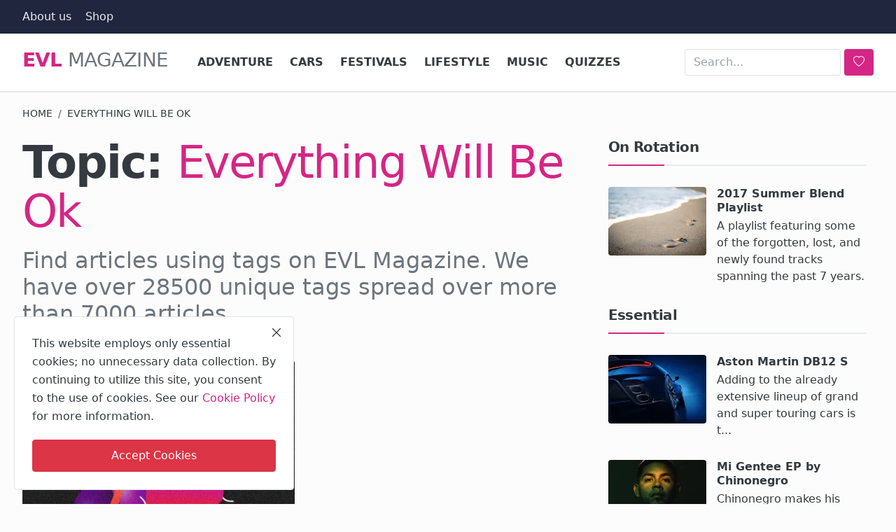

--- FILE ---
content_type: text/html; charset=UTF-8
request_url: https://evl.one/tag/everything-will-be-ok
body_size: 12690
content:
<!DOCTYPE html>
<html lang="en">
<head>
<meta charset="UTF-8">
<meta name="viewport" content="width=device-width, initial-scale=1">
<title>Everything Will Be Ok - EVL Magazine</title>
<meta name="description" content="Topic: Everything Will Be Ok">
<!-- Pre-load Magic -->
<style>
:root{--tc:#D52685;--bc:#161616;--LeS:-0.03em;--br:.25rem;--one:1rem}
body{font-family:system-ui,-apple-system,"Segoe UI",Roboto,"Helvetica Neue","Noto Sans","Liberation Sans",Arial,sans-serif,"Apple Color Emoji","Segoe UI Emoji","Segoe UI Symbol","Noto Color Emoji";background:#FCFCFC;color:#212529;margin:0;overflow-x:hidden}
#header{min-height:72px;background:#fff;border-bottom:1px solid #e8e8e8}
.container{width:100%;padding:0 15px;margin:0 auto}
@media(min-width:1200px){.container,.container-xl{max-width:1240px}.cookies-warning{width:400px;left:20px;bottom:20px;}}
.destriero,.destriero a{font-size:1.75rem;font-weight:400;color:#6c757d;line-height:1.2;letter-spacing:var(--LeS);text-transform:uppercase;text-decoration:none}
.splash{color:var(--tc);font-weight:700}
.header-mobile-container{height:50px;background:var(--bc);display:none;align-items:center;padding:0 10px}
.mobile-logo{font-size:1.5rem;color:#fff}
@media(max-width:991.98px){.nav-main{display:none!important}.header-mobile-container{display:flex!important}#header{min-height:50px;margin:0}}
.row{display:flex;flex-wrap:wrap;margin:0 -15px}
.col-featured-left{flex:0 0 100%;max-width:100%}
@media(min-width:992px){.col-featured-left{flex:0 0 66.66%}}
.festival-container{position:relative;min-height:250px;overflow:hidden}
@keyframes festivalFadeIn {from{opacity:0}to{opacity:1}}
.festival-item{transition:opacity .4s ease}
.festival-visible{display:block;opacity:1;animation:festivalFadeIn .6s ease-in-out}
.festival-hidden{display:none;opacity:0}
</style>
<link rel="preload" href="https://evl.one/assets/themes/bastard/bootstrap/css/bootstrap.min.css" crossorigin="anonymous" referrerpolicy="no-referrer" as="style" onload="this.onload=null;this.rel='stylesheet'" fetchpriority="high">
<link rel="preload" href="https://evl.one/assets/themes/bastard/css/seven-of-nine.css" crossorigin="anonymous" referrerpolicy="no-referrer" as="style" onload="this.onload=null;this.rel='stylesheet'" fetchpriority="high">
<link rel="preload" href="https://evl.one/assets/themes/bastard/bootstrap/icons/bootstrap-icons.min.css" crossorigin="anonymous" referrerpolicy="no-referrer" as="style" onload="this.onload=null;this.rel='stylesheet'" fetchpriority="high">
<link rel="preload" href="https://evl.one/assets/themes/bastard/bootstrap/js/bootstrap.min.js" crossorigin="anonymous" referrerpolicy="no-referrer" as="script">
<link rel="preload" href="https://evl.one/assets/themes/bastard/js/kaizen.min.js" crossorigin="anonymous" referrerpolicy="no-referrer" as="script">
<!-- Pre-load More Magic -->
<!-- Magic CSS -->
<link href="https://evl.one/assets/themes/bastard/bootstrap/css/bootstrap.min.css" crossorigin="anonymous" referrerpolicy="no-referrer" rel="stylesheet">
<link href="https://evl.one/assets/themes/bastard/css/seven-of-nine.css" crossorigin="anonymous" referrerpolicy="no-referrer" rel="stylesheet">
<link href="https://evl.one/assets/themes/bastard/bootstrap/icons/bootstrap-icons.min.css" crossorigin="anonymous" referrerpolicy="no-referrer" rel="stylesheet">
<meta name="X-CSRF-TOKEN" content="92561b6347771ae2512d15fb999cdf0ff75422af07836379c25c45a5308f42d0">
<!-- Social Awkwardnesss  -->
<meta property="og:locale" content="en_US">
<meta property="og:site_name" content="EVL Magazine">
<meta property="og:image" content="https://evl.one/uploads/images/evlear-five.jpg">
<meta property="og:image:alt" content="EVL Magazine. Photo by Mike Noga from Pexels.">
<meta property="og:image:width" content="1500">
<meta property="og:image:height" content="1000">
<meta property="og:image:type" content="image/jpeg">
<meta property="og:type" content="website">
<meta property="og:title" content="Everything Will Be Ok - EVL Magazine">
<meta property="og:description" content="Topic: Everything Will Be Ok">
<meta property="og:url" content="https://evl.one/tag/everything-will-be-ok">
<meta name="twitter:card" content="summary_large_image">
<meta name="twitter:site" content="@evlear">
<meta name="twitter:title" content="Everything Will Be Ok - EVL Magazine">
<meta name="twitter:description" content="Topic: Everything Will Be Ok">
<meta name="twitter:image" content="https://evl.one/uploads/images/evlear-five.jpg">
<meta name="twitter:image:alt" content="EVL Magazine">
<meta name="mobile-web-app-capable" content="yes">
<meta name="apple-mobile-web-app-capable" content="yes">
<meta name="application-name" content="EVL Magazine">
<meta name="apple-mobile-web-app-status-bar-style" content="black">
<meta name="apple-mobile-web-app-title" content="EVL Magazine">
<meta name="msapplication-TileColor" content="#35465C">
<meta name="theme-color" content="#35465C">
<link rel="apple-touch-startup-image" href="https://evl.one/pwa/512x512.png">
<link rel="apple-touch-icon" sizes="180x180" href="https://evl.one/pwa/apple-touch-icon.png">
<link rel="mask-icon" href="https://evl.one/pwa/safari-pinned-tab.svg" color="#35465C">
<link rel="apple-touch-icon" href="https://evl.one/pwa/144x144.png">
<!-- The Really Unimportant Stuff -->
<link rel="shortcut icon" type="image/png" href="https://evl.one/uploads/logo/evl.png">
<link rel="canonical" href="https://evl.one/tag/everything-will-be-ok">
<base href="https://evl.one/">
<link rel="alternate" type="application/rss+xml" title="RSS Latest Articles" href="https://evl.one/rss/latest-posts">
<link rel="alternate" type="application/rss+xml" title="RSS Music" href="https://evl.one/rss/category/music">
<link rel="alternate" type="application/rss+xml" title="RSS Cars" href="https://evl.one/rss/category/cars">
<link rel="alternate" type="application/rss+xml" title="RSS Adventure" href="https://evl.one/rss/category/adventure">
<link rel="alternate" type="application/rss+xml" title="RSS Lifestyle" href="https://evl.one/rss/category/lifestyle">
<link rel="alternate" type="application/rss+xml" title="RSS Festivals" href="https://evl.one/rss/category/festivals">
<link rel="alternate" type="application/rss+xml" title="RSS Quizzes" href="https://evl.one/rss/category/quizzes">
<link rel="sitemap" type="application/xml" title="EVL Magazine Sitemap" href="https://evl.one/sitemap.xml">
<link rel="sitemap" type="application/xml" title="Google News Feed" href="https://evl.one/gnews/feed?limit=100">
<link rel="manifest" href="https://evl.one/manifest.json">
<link rel="me" href="https://facebook.com/evlears">
<link rel="me" href="https://x.com/evlear">
<link rel="me" href="https://mastodon.social/@evlear">
<link rel="me" href="https://bsky.app/profile/evlear.bsky.social">
<link rel="me" href="https://www.pinterest.com/evlear">
<link rel="me" href="https://www.instagram.com/evlear">
<link rel="me" href="https://news.google.com/publications/CAAqBwgKMM-tswsw3MjKAw">
<link rel="me" href="https://vk.com/evlear">
<link rel="me" href="https://youtube.com/@evlear">
<!-- The Body Lotion that we never knew we needed -->

<!-- Some other things we forgot -->
<script>
var VrConfig = {
baseURL: 'https://evl.one',
csrfTokenName: 'csrf_token',
sysLangId: '1',
authCheck: 0,
rtl: false,
textOk: "OK",
textCancel: "Cancel",
textCorrectAnswer: "Correct Answer",
textWrongAnswer: "Wrong Answer"
};
</script>
<!-- 00110110 00110110 00110110 -->
</head>
<body class="bastard">
<div id="nav-top" class="d-flex align-items-center" role="navigation">
<div class="container d-flex justify-content-center justify-content-between">
<div class="d-flex align-items-center">
<ul class="navbar-nav flex-row top-left">
<li class="nav-item"><a href="https://evl.one/about" class="nav-link" title="About us">About us</a></li>
<li class="nav-item"><a href="https://shop.evl.one" class="nav-link" title="Evlear Shop">Shop</a></li>
</ul>
</div>
<div class="d-flex align-items-center">
<ul class="navbar-nav flex-row flex-wrap ms-md-auto align-items-center">
</ul>
</div>
</div>
</div><header id="header" >
<div class="navbar navbar-expand-md nav-main" role="navigation">
<nav class="container-xl">
<h1 class="destriero"><a href="https://evl.one" class="navbar-brand p-0"><span class="splash">Evl</span> Magazine</a></h1>
<div class="collapse navbar-collapse">
<ul class="navbar-nav navbar-left display-flex align-items-center">
<li class="nav-item">
<a href="https://evl.one/adventure" class="nav-link" title="Adventure">Adventure</a>
</li>
<li class="nav-item">
<a href="https://evl.one/cars" class="nav-link" title="Cars">Cars</a>
</li>
<li class="nav-item">
<a href="https://evl.one/festivals" class="nav-link" title="Festivals">Festivals</a>
</li>
<li class="nav-item">
<a href="https://evl.one/lifestyle" class="nav-link" title="Lifestyle">Lifestyle</a>
</li>
<li class="nav-item">
<a href="https://evl.one/music" class="nav-link" title="Music">Music</a>
</li>
<li class="nav-item">
<a href="https://evl.one/quizzes" class="nav-link" title="Quizzes">Quizzes</a>
</li>
</ul>
<hr class="d-md-none text-white-50">
<ul class="navbar-nav navbar-right flex-row flex-wrap align-items-center ms-md-auto">
<li class="nav-item col-lg-auto">
<form class="d-flex align-items-center search-inline" action="https://evl.one/search" method="get" id="search_validate_web" role="search">
<input type="text" name="q" maxlength="300" pattern=".*\S+.*" class="form-control form-input" placeholder="Search..."  required>
<button class="btn btn-custom" aria-label="search">
<i class="bi bi-heart"></i>
</button>
</form>
</li>
</ul>
</div>
</nav>
</div><div class="header-mobile-container">
<div class="fixed-top">
<div class="header-mobile">
<div class="d-flex justify-content-between align-items-center">
<button type="button" class="menu-button mobile-menu-button" aria-label="menu">
<i class="bi bi-fork-knife" style="font-size:1.4rem;color:#FFF"></i>
</button>
<div class="mobile-logo" role="banner">
<a href="https://evl.one" title="EVL Magazine">
<i class="bi bi-explicit" style="font-size:1.6rem;color:#FFF"></i>
</a>
</div>
<div class="mobile-search" role="navigation">
<button type="button" class="menu-button mobile-search-button" aria-label="search">
<i class="bi bi-binoculars-fill" style="font-size:1.45rem;color:#FFF"></i>
</button>
</div>
</div>
<div class="mobile-search-form">
<form action="https://evl.one/search" method="get" id="search_validate" role="search">
<div class="display-flex align-items-center">
<input type="text" name="q" maxlength="300" pattern=".*\S+.*" class="form-control form-input" placeholder="Search..."  required>
<button class="btn btn-custom" aria-label="search">
<i class="bi bi-heart-fill"></i>
</button>
</div>
</form>
</div>
</div>
</div>
</div>

<div id="navMobile" class="nav-mobile" role="navigation">
<div class="nav-mobile-inner">
<div class="row">
<div class="col-12 mb-3">
<ul class="nav navbar-nav">
<li class="nav-item"><a href="https://evl.one/about" class="nav-link" title="About us">About us</a></li>
<li class="nav-item"><a href="https://evl.one/adventure" class="nav-link" title="Adventure">Adventure</a></li>
<li class="nav-item"><a href="https://evl.one/cars" class="nav-link" title="Cars">Cars</a></li>
<li class="nav-item"><a href="https://evl.one/festivals" class="nav-link" title="Festivals">Festivals</a></li>
<li class="nav-item"><a href="https://evl.one/lifestyle" class="nav-link" title="Lifestyle">Lifestyle</a></li>
<li class="nav-item"><a href="https://evl.one/music" class="nav-link" title="Music">Music</a></li>
<li class="nav-item"><a href="https://evl.one/quizzes" class="nav-link" title="Quizzes">Quizzes</a></li>
</ul>
</div>
</div>
</div>
</div>
<div id="overlay_bg" class="overlay-bg"></div></header>
<div class="container-xl" role="main">
<section class="section">
<div class="row">
<nav aria-label="breadcrumb">
<ol class="breadcrumb mb-4">
<li class="breadcrumb-item"><a href="https://evl.one">Home</a></li>
<li class="breadcrumb-item active">Everything Will Be Ok</li>
</ol>
</nav>
<div class="col-sm-12 col-md-12 col-lg-8">
<div class="col-sm-12 col-md-12 col-lg-12 mb-3">
<div class="row">
<div class="post-content">
<h1 class="post-title">Topic:&nbsp;<span class="post-summary bagged">Everything Will Be Ok</span></h1>
<h2 class="post-summary">Find articles using tags on EVL Magazine. We have over 28500 unique tags spread over more than 7000 articles.</h2>
</div>
</div>
</div>
<div class="row">
<div class="col-sm-12 col-md-6">
<div class="post-item post-item-mid">
<a href="https://evl.one/conscious-by-pentland-park" title="Conscious by Pentland Park"><img src="https://evl.one/uploads/images/202305/image_430x256_6471ed05aec25.webp" alt="Conscious by Pentland Park" width="416" height="258" loading="lazy" decoding="async"></a>
<h3 class="title"><a href="https://evl.one/conscious-by-pentland-park">Conscious by Pentland Park</a></h3>
<p class="spm">Pentland Park presents the Conscious EP on the Everything Will Be OK label, with remixes from L...</p>
</div></div>
<div class="col-12 mt-5">
</div>
</div>
</div>
<div class="col-sm-12 col-md-12 col-lg-4">
<div class="col-sidebar" role="complementary">
<div class="sidebar-widget">
<div class="widget-head"><h2 class="title">On Rotation</h2></div>
<div class="row">
<div class="col-12">
<div class="tbl-container pis">
<div class="tbl-cell left">
<a href="https://evl.one/2017-summer-blend" title="2017 Summer Blend Playlist"><img src="https://evl.one/uploads/images/202301/image_140x98_63b96e226b426.webp" width="140" height="98" loading="eager" alt="2017 Summer Blend Playlist" fetchpriority="high" decoding="async"></a>
</div>
<div class="tbl-cell right">
<h3 class="title"><a href="https://evl.one/2017-summer-blend" title="2017 Summer Blend Playlist">2017 Summer Blend Playlist</a></h3>
<p class="spm">A playlist featuring some of the forgotten, lost, and newly found tracks spanning the past 7 years.</p>
</div>
</div>
</div>
</div>
</div>

<div class="sidebar-widget">
<div class="widget-head"><h2 class="title">Essential</h2></div>
<div class="row">
<div class="col-12">
<div class="tbl-container pis">
<div class="tbl-cell left">
<a href="https://evl.one/aston-martin-db12-s"><img src="https://evl.one/uploads/images/202601/image_140x98_695a3fc249206.webp" alt="Aston Martin DB12 S" width="140" height="98" loading="lazy" decoding="async"></a>
</div>
<div class="tbl-cell right">
<h3 class="title"><a href="https://evl.one/aston-martin-db12-s">Aston Martin DB12 S</a></h3>
<p class="spm">Adding to the already extensive lineup of grand and super touring cars is t...</p>
</div>
</div></div>
<div class="col-12">
<div class="tbl-container pis">
<div class="tbl-cell left">
<a href="https://evl.one/mi-gentee-ep-by-chinonegro"><img src="https://evl.one/uploads/images/202601/image_140x98_696129e66f7b7.webp" alt="Mi Gentee EP by Chinonegro" width="140" height="98" loading="lazy" decoding="async"></a>
</div>
<div class="tbl-cell right">
<h3 class="title"><a href="https://evl.one/mi-gentee-ep-by-chinonegro">Mi Gentee EP by Chinonegro</a></h3>
<p class="spm">Chinonegro makes his label debut on BotaniQ with his Mi Gentee EP.</p>
</div>
</div></div>
<div class="col-12">
<div class="tbl-container pis">
<div class="tbl-cell left">
<a href="https://evl.one/we-are-the-dancefloor-remixes-by-brainy-feat-patty-plastique"><img src="https://evl.one/uploads/images/202512/image_140x98_69510a16a1c92.webp" alt="We Are The Dancefloor Remixes by Brainy feat. Patty Plastique" width="140" height="98" loading="lazy" decoding="async"></a>
</div>
<div class="tbl-cell right">
<h3 class="title"><a href="https://evl.one/we-are-the-dancefloor-remixes-by-brainy-feat-patty-plastique">We Are The Dancefloor Remixes by Brainy feat. Patt...</a></h3>
<p class="spm">Nuremberg&#039;s techno institution Die Rakete continues its mission to amplify ...</p>
</div>
</div></div>
<div class="col-12">
<div class="tbl-container pis">
<div class="tbl-cell left">
<a href="https://evl.one/close-call-ep-by-vinicius-honorio"><img src="https://evl.one/uploads/images/202512/image_140x98_69340e63254fa.webp" alt="Close Call EP by Vinicius Honorio" width="140" height="98" loading="lazy" decoding="async"></a>
</div>
<div class="tbl-cell right">
<h3 class="title"><a href="https://evl.one/close-call-ep-by-vinicius-honorio">Close Call EP by Vinicius Honorio</a></h3>
<p class="spm">Vinicius Honorio returns to Lady Tazz&#039;s Mind Medizin label with more broodi...</p>
</div>
</div></div>
<div class="col-12">
<div class="tbl-container pis">
<div class="tbl-cell left">
<a href="https://evl.one/off-world-synthetics-ep-by-mike-shannon"><img src="https://evl.one/uploads/images/202512/image_140x98_6947d3549d169.webp" alt="Off World Synthetics EP by Mike Shannon" width="140" height="98" loading="lazy" decoding="async"></a>
</div>
<div class="tbl-cell right">
<h3 class="title"><a href="https://evl.one/off-world-synthetics-ep-by-mike-shannon">Off World Synthetics EP by Mike Shannon</a></h3>
<p class="spm">Mike Shannon drops the Off World Synthetics EP, where inspiration came from...</p>
</div>
</div></div>
<div class="col-12">
<div class="tbl-container pis">
<div class="tbl-cell left">
<a href="https://evl.one/aether-construct-ep-by-morkhal"><img src="https://evl.one/uploads/images/202512/image_140x98_693d6961b5005.webp" alt="Aether Construct EP by Mörkhal" width="140" height="98" loading="lazy" decoding="async"></a>
</div>
<div class="tbl-cell right">
<h3 class="title"><a href="https://evl.one/aether-construct-ep-by-morkhal">Aether Construct EP by Mörkhal</a></h3>
<p class="spm">UK talent Mörkhal cooks up a cinematic deep techno trip with a new outing o...</p>
</div>
</div></div>
<div class="col-12">
<div class="tbl-container pis">
<div class="tbl-cell left">
<a href="https://evl.one/strong-ones-need-a-moment-by-kyra"><img src="https://evl.one/uploads/images/202511/image_140x98_692c251c64e53.webp" alt="Strong Ones / Need a Moment by Kyra" width="140" height="98" loading="lazy" decoding="async"></a>
</div>
<div class="tbl-cell right">
<h3 class="title"><a href="https://evl.one/strong-ones-need-a-moment-by-kyra">Strong Ones / Need a Moment by Kyra</a></h3>
<p class="spm">British singer-songwriter Kyra returns with two powerful new singles, Stron...</p>
</div>
</div></div>
<div class="col-12">
<div class="tbl-container pis">
<div class="tbl-cell left">
<a href="https://evl.one/the-art-of-escaping-winter"><img src="https://evl.one/uploads/images/202508/image_140x98_6895ec4a505f8.webp" alt="The Art of Escaping Winter" width="140" height="98" loading="lazy" decoding="async"></a>
</div>
<div class="tbl-cell right">
<h3 class="title"><a href="https://evl.one/the-art-of-escaping-winter">The Art of Escaping Winter</a></h3>
<p class="spm">As the days shorten and the world outside takes on a muted, monochrome pale...</p>
</div>
</div></div>
</div>
</div>
<div class="sidebar-widget">
<div class="widget-head"><h2 class="title">Fuel</h2></div>
<div class="row"><div class="pis"><a class="bmc-btn" target="_blank" href="https://buymeacoffee.com/evlear" rel="noopener"> <svg viewBox="0 0 884 1279" fill="none" xmlns="http://www.w3.org/2000/svg"> <path d="M791.109 297.518L790.231 297.002L788.201 296.383C789.018 297.072 790.04 297.472 791.109 297.518Z" fill="#0D0C22"></path> <path d="M803.896 388.891L802.916 389.166L803.896 388.891Z" fill="#0D0C22"></path> <path d="M791.484 297.377C791.359 297.361 791.237 297.332 791.118 297.29C791.111 297.371 791.111 297.453 791.118 297.534C791.252 297.516 791.379 297.462 791.484 297.377Z" fill="#0D0C22"></path> <path d="M791.113 297.529H791.244V297.447L791.113 297.529Z" fill="#0D0C22"></path> <path d="M803.111 388.726L804.591 387.883L805.142 387.573L805.641 387.04C804.702 387.444 803.846 388.016 803.111 388.726Z" fill="#0D0C22"></path> <path d="M793.669 299.515L792.223 298.138L791.243 297.605C791.77 298.535 792.641 299.221 793.669 299.515Z" fill="#0D0C22"></path> <path d="M430.019 1186.18C428.864 1186.68 427.852 1187.46 427.076 1188.45L427.988 1187.87C428.608 1187.3 429.485 1186.63 430.019 1186.18Z" fill="#0D0C22"></path> <path d="M641.187 1144.63C641.187 1143.33 640.551 1143.57 640.705 1148.21C640.705 1147.84 640.86 1147.46 640.929 1147.1C641.015 1146.27 641.084 1145.46 641.187 1144.63Z" fill="#0D0C22"></path> <path d="M619.284 1186.18C618.129 1186.68 617.118 1187.46 616.342 1188.45L617.254 1187.87C617.873 1187.3 618.751 1186.63 619.284 1186.18Z" fill="#0D0C22"></path> <path d="M281.304 1196.06C280.427 1195.3 279.354 1194.8 278.207 1194.61C279.136 1195.06 280.065 1195.51 280.684 1195.85L281.304 1196.06Z" fill="#0D0C22"></path> <path d="M247.841 1164.01C247.704 1162.66 247.288 1161.35 246.619 1160.16C247.093 1161.39 247.489 1162.66 247.806 1163.94L247.841 1164.01Z" fill="#0D0C22"></path> <path class="logo-coffee" d="M472.623 590.836C426.682 610.503 374.546 632.802 306.976 632.802C278.71 632.746 250.58 628.868 223.353 621.274L270.086 1101.08C271.74 1121.13 280.876 1139.83 295.679 1153.46C310.482 1167.09 329.87 1174.65 349.992 1174.65C349.992 1174.65 416.254 1178.09 438.365 1178.09C462.161 1178.09 533.516 1174.65 533.516 1174.65C553.636 1174.65 573.019 1167.08 587.819 1153.45C602.619 1139.82 611.752 1121.13 613.406 1101.08L663.459 570.876C641.091 563.237 618.516 558.161 593.068 558.161C549.054 558.144 513.591 573.303 472.623 590.836Z" fill="#FFDD00"></path> <path d="M78.6885 386.132L79.4799 386.872L79.9962 387.182C79.5987 386.787 79.1603 386.435 78.6885 386.132Z" fill="#0D0C22"></path> <path class="logo-outline" d="M879.567 341.849L872.53 306.352C866.215 274.503 851.882 244.409 819.19 232.898C808.711 229.215 796.821 227.633 788.786 220.01C780.751 212.388 778.376 200.55 776.518 189.572C773.076 169.423 769.842 149.257 766.314 129.143C763.269 111.85 760.86 92.4243 752.928 76.56C742.604 55.2584 721.182 42.8009 699.88 34.559C688.965 30.4844 677.826 27.0375 666.517 24.2352C613.297 10.1947 557.342 5.03277 502.591 2.09047C436.875 -1.53577 370.983 -0.443234 305.422 5.35968C256.625 9.79894 205.229 15.1674 158.858 32.0469C141.91 38.224 124.445 45.6399 111.558 58.7341C95.7448 74.8221 90.5829 99.7026 102.128 119.765C110.336 134.012 124.239 144.078 138.985 150.737C158.192 159.317 178.251 165.846 198.829 170.215C256.126 182.879 315.471 187.851 374.007 189.968C438.887 192.586 503.87 190.464 568.44 183.618C584.408 181.863 600.347 179.758 616.257 177.304C634.995 174.43 647.022 149.928 641.499 132.859C634.891 112.453 617.134 104.538 597.055 107.618C594.095 108.082 591.153 108.512 588.193 108.942L586.06 109.252C579.257 110.113 572.455 110.915 565.653 111.661C551.601 113.175 537.515 114.414 523.394 115.378C491.768 117.58 460.057 118.595 428.363 118.647C397.219 118.647 366.058 117.769 334.983 115.722C320.805 114.793 306.661 113.611 292.552 112.177C286.134 111.506 279.733 110.801 273.333 110.009L267.241 109.235L265.917 109.046L259.602 108.134C246.697 106.189 233.792 103.953 221.025 101.251C219.737 100.965 218.584 100.249 217.758 99.2193C216.932 98.1901 216.482 96.9099 216.482 95.5903C216.482 94.2706 216.932 92.9904 217.758 91.9612C218.584 90.9319 219.737 90.2152 221.025 89.9293H221.266C232.33 87.5721 243.479 85.5589 254.663 83.8038C258.392 83.2188 262.131 82.6453 265.882 82.0832H265.985C272.988 81.6186 280.026 80.3625 286.994 79.5366C347.624 73.2301 408.614 71.0801 469.538 73.1014C499.115 73.9618 528.676 75.6996 558.116 78.6935C564.448 79.3474 570.746 80.0357 577.043 80.8099C579.452 81.1025 581.878 81.4465 584.305 81.7391L589.191 82.4445C603.438 84.5667 617.61 87.1419 631.708 90.1703C652.597 94.7128 679.422 96.1925 688.713 119.077C691.673 126.338 693.015 134.408 694.649 142.03L696.732 151.752C696.786 151.926 696.826 152.105 696.852 152.285C701.773 175.227 706.7 198.169 711.632 221.111C711.994 222.806 712.002 224.557 711.657 226.255C711.312 227.954 710.621 229.562 709.626 230.982C708.632 232.401 707.355 233.6 705.877 234.504C704.398 235.408 702.75 235.997 701.033 236.236H700.895L697.884 236.649L694.908 237.044C685.478 238.272 676.038 239.419 666.586 240.486C647.968 242.608 629.322 244.443 610.648 245.992C573.539 249.077 536.356 251.102 499.098 252.066C480.114 252.57 461.135 252.806 442.162 252.771C366.643 252.712 291.189 248.322 216.173 239.625C208.051 238.662 199.93 237.629 191.808 236.58C198.106 237.389 187.231 235.96 185.029 235.651C179.867 234.928 174.705 234.177 169.543 233.397C152.216 230.798 134.993 227.598 117.7 224.793C96.7944 221.352 76.8005 223.073 57.8906 233.397C42.3685 241.891 29.8055 254.916 21.8776 270.735C13.7217 287.597 11.2956 305.956 7.64786 324.075C4.00009 342.193 -1.67805 361.688 0.472751 380.288C5.10128 420.431 33.165 453.054 73.5313 460.35C111.506 467.232 149.687 472.807 187.971 477.556C338.361 495.975 490.294 498.178 641.155 484.129C653.44 482.982 665.708 481.732 677.959 480.378C681.786 479.958 685.658 480.398 689.292 481.668C692.926 482.938 696.23 485.005 698.962 487.717C701.694 490.429 703.784 493.718 705.08 497.342C706.377 500.967 706.846 504.836 706.453 508.665L702.633 545.797C694.936 620.828 687.239 695.854 679.542 770.874C671.513 849.657 663.431 928.434 655.298 1007.2C653.004 1029.39 650.71 1051.57 648.416 1073.74C646.213 1095.58 645.904 1118.1 641.757 1139.68C635.218 1173.61 612.248 1194.45 578.73 1202.07C548.022 1209.06 516.652 1212.73 485.161 1213.01C450.249 1213.2 415.355 1211.65 380.443 1211.84C343.173 1212.05 297.525 1208.61 268.756 1180.87C243.479 1156.51 239.986 1118.36 236.545 1085.37C231.957 1041.7 227.409 998.039 222.9 954.381L197.607 711.615L181.244 554.538C180.968 551.94 180.693 549.376 180.435 546.76C178.473 528.023 165.207 509.681 144.301 510.627C126.407 511.418 106.069 526.629 108.168 546.76L120.298 663.214L145.385 904.104C152.532 972.528 159.661 1040.96 166.773 1109.41C168.15 1122.52 169.44 1135.67 170.885 1148.78C178.749 1220.43 233.465 1259.04 301.224 1269.91C340.799 1276.28 381.337 1277.59 421.497 1278.24C472.979 1279.07 524.977 1281.05 575.615 1271.72C650.653 1257.95 706.952 1207.85 714.987 1130.13C717.282 1107.69 719.576 1085.25 721.87 1062.8C729.498 988.559 737.115 914.313 744.72 840.061L769.601 597.451L781.009 486.263C781.577 480.749 783.905 475.565 787.649 471.478C791.392 467.391 796.352 464.617 801.794 463.567C823.25 459.386 843.761 452.245 859.023 435.916C883.318 409.918 888.153 376.021 879.567 341.849ZM72.4301 365.835C72.757 365.68 72.1548 368.484 71.8967 369.792C71.8451 367.813 71.9483 366.058 72.4301 365.835ZM74.5121 381.94C74.6842 381.819 75.2003 382.508 75.7337 383.334C74.925 382.576 74.4089 382.009 74.4949 381.94H74.5121ZM76.5597 384.641C77.2996 385.897 77.6953 386.689 76.5597 384.641V384.641ZM80.672 387.979H80.7752C80.7752 388.1 80.9645 388.22 81.0333 388.341C80.9192 388.208 80.7925 388.087 80.6548 387.979H80.672ZM800.796 382.989C793.088 390.319 781.473 393.726 769.996 395.43C641.292 414.529 510.713 424.199 380.597 419.932C287.476 416.749 195.336 406.407 103.144 393.382C94.1102 392.109 84.3197 390.457 78.1082 383.798C66.4078 371.237 72.1548 345.944 75.2003 330.768C77.9878 316.865 83.3218 298.334 99.8572 296.355C125.667 293.327 155.64 304.218 181.175 308.09C211.917 312.781 242.774 316.538 273.745 319.36C405.925 331.405 540.325 329.529 671.92 311.91C695.906 308.686 719.805 304.941 743.619 300.674C764.835 296.871 788.356 289.731 801.175 311.703C809.967 326.673 811.137 346.701 809.778 363.615C809.359 370.984 806.139 377.915 800.779 382.989H800.796Z" fill="#0D0C22"></path> </svg> <span class="bmc-btn-text">Buy us a coffee</span></a></div></div></div>
<div class="sidebar-widget">
<div class="widget-head"><h2 class="title">Connect</h2></div>
<div class="row gx-3 widget-follow">
<div class="col-sm-3 col-md-6 item"><a class="smut" href="https://facebook.com/evlears" target="_blank" title="Evlear on Facebook"><i class="bi bi-facebook"></i><span>Facebook</span></a></div>
<div class="col-sm-3 col-md-6 item"><a class="smut" href="https://x.com/evlear" target="_blank" title="Evlear on Twitter"><i class="bi bi-twitter-x"></i><span>Twitter</span></a></div>
<div class="col-sm-3 col-md-6 item"><a class="smut" href="https://www.instagram.com/evlear" target="_blank" title="Evlear on Instagram"><i class="bi bi-instagram"></i><span>Instagram</span></a></div>
<div class="col-sm-3 col-md-6 item"><a class="smut" href="https://www.pinterest.com/evlear" target="_blank" title="Evlear on Pinterest"><i class="bi bi-pinterest"></i><span>Pinterest</span></a></div>
<div class="col-sm-3 col-md-6 item"><a class="smut" href="https://bsky.app/profile/evlear.bsky.social" target="_blank" title="Evlear on Bluesky"><i class="bi bi-bluesky"></i><span>Bluesky</span></a></div>
<div class="col-sm-3 col-md-6 item pis"><a class="smut" href="https://mastodon.social/@evlear" target="_blank" title="Evlear on Mastodon"><i class="bi bi-mastodon"></i><span>Mastodon</span></a></div>
</div>
</div>
<div class="sidebar-widget">
<div class="widget-head"><h2 class="title">Topics</h2></div>
<div class="row">
<div class="col-12 pis">
<ul class="tag-list">
<li><a href="https://evl.one/tag/repopulate-mars" title="Repopulate Mars" rel="tag">Repopulate Mars</a></li>
<li><a href="https://evl.one/tag/rekids" title="Rekids" rel="tag">Rekids</a></li>
<li><a href="https://evl.one/tag/travel" title="Travel" rel="tag">Travel</a></li>
<li><a href="https://evl.one/tag/luxury" title="Luxury" rel="tag">Luxury</a></li>
<li><a href="https://evl.one/tag/bentley" title="Bentley" rel="tag">Bentley</a></li>
<li><a href="https://evl.one/tag/adesso-music" title="Adesso Music" rel="tag">Adesso Music</a></li>
<li><a href="https://evl.one/tag/defected-records" title="Defected Records" rel="tag">Defected Records</a></li>
<li><a href="https://evl.one/tag/connected" title="Connected" rel="tag">Connected</a></li>
<li><a href="https://evl.one/tag/solid-grooves-records" title="Solid Grooves Records" rel="tag">Solid Grooves Records</a></li>
<li><a href="https://evl.one/tag/hottrax" title="Hottrax" rel="tag">Hottrax</a></li>
<li><a href="https://evl.one/tag/south-of-saturn" title="South of Saturn" rel="tag">South of Saturn</a></li>
<li><a href="https://evl.one/tag/trick" title="Trick" rel="tag">Trick</a></li>
<li><a href="https://evl.one/tag/radio-slave" title="Radio Slave" rel="tag">Radio Slave</a></li>
<li><a href="https://evl.one/tag/interview" title="Interview" rel="tag">Interview</a></li>
<li><a href="https://evl.one/tag/get-physical-music" title="Get Physical Music" rel="tag">Get Physical Music</a></li>
<li><a href="https://evl.one/tag/jamie-jones" title="Jamie Jones" rel="tag">Jamie Jones</a></li>
<li><a href="https://evl.one/tag/lamborghini" title="Lamborghini" rel="tag">Lamborghini</a></li>
<li><a href="https://evl.one/tag/porsche" title="Porsche" rel="tag">Porsche</a></li>
<li><a href="https://evl.one/tag/ame" title="Âme" rel="tag">Âme</a></li>
<li><a href="https://evl.one/tag/dubfire" title="Dubfire" rel="tag">Dubfire</a></li>
<li><a href="https://evl.one/tag/hot-since-82" title="Hot Since 82" rel="tag">Hot Since 82</a></li>
<li><a href="https://evl.one/tag/loco-dice" title="Loco Dice" rel="tag">Loco Dice</a></li>
<li><a href="https://evl.one/tag/crosstown-rebels" title="Crosstown Rebels" rel="tag">Crosstown Rebels</a></li>
<li><a href="https://evl.one/tag/seth-troxler" title="Seth Troxler" rel="tag">Seth Troxler</a></li>
<li><a href="https://evl.one/tag/maceo-plex" title="Maceo Plex" rel="tag">Maceo Plex</a></li>
<li><a href="https://evl.one/tag/soundcloud" title="SoundCloud" rel="tag">SoundCloud</a></li>
</ul>
</div>
</div>
</div>
<div class="sidebar-widget">
<div class="widget-head"><h2 class="title">Watch</h2></div>
<div class="row">
<p class="post-item-mid"><a href="https://evl.one/great-car-movies" title="Great Car Movies"><img src="https://evl.one/uploads/images/202406/image_430x256_667960c75f218.webp" width="416" height="258" alt="Great Car Movies" loading="lazy" fetchpriority="low" decoding="async"></a></p>
</div></div>
</div></div>
</div>
</section>
</div>
<script type="application/ld+json">[{
"@context": "http://schema.org",
"@type": "Organization",
"url": "https://evl.one",
"logo": {
"@type": "ImageObject",
"width": 190,
"height": 190,
"url": "https://evl.one/uploads/images/evlear-logo-1024x1024.png"},
"sameAs": ["https://facebook.com/evlears,https://x.com/evlear,https://www.pinterest.com/evlear,https://www.instagram.com/evlear,https://bsky.app/profile/evlear.bsky.social,https://buymeacoffee.com/evlear"]
},
{
"@context": "http://schema.org",
"@type": "WebSite",
"url": "https://evl.one",
"potentialAction": {
"@type": "SearchAction",
"target": "https://evl.one/search?q={search_term_string}",
"query-input": "required name=search_term_string"
}
},
{
"@context": "https://schema.org",
"@type": "NewsMediaOrganization",
"@id": "NewsMediaOrganization",
"name": "EVL Magazine",
"alternateName": "Evlear",
"areaServed": "Worldwide",
"correctionsPolicy": "https://evl.one/privacy-policy",
"actionableFeedbackPolicy": "https://evl.one/privacy-policy",
"description": "Elevate your coffee break with EVL Magazine. Explore insightful articles covering Music, Automotive, Adventure, Lifestyle, and Festival culture.",
"email": "info@evl.one",
"ethicsPolicy": "https://evl.one/privacy-policy",
"foundingDate": "2002-06-01",
"image": "https://evl.one/uploads/images/evlear-logo-1024x1024.png",
"keywords": "[Music,Cars,Adventure,Lifestyle,Festivals,https://evl.one/music,https://evl.one/cars,https://evl.one/rally,https://evl.one/lifestyle]",
"knowsLanguage": "English",
"legalName": "EVL Magazine",
"logo": "https://evl.one/uploads/images/evlear-logo-1024x1024.png",
"mainEntityOfPage": "https://evl.one/",
"masthead": "https://evl.one/about",
"publishingPrinciples": "https://evl.one/terms-conditions",
"slogan": "We write articles about Music, Cars, Adventure, Lifestyle, and Festivals.",
"knowsAbout": "[Music,Cars,Adventure,Lifestyle,Festivals,https://evl.one/music,https://evl.one/cars,https://evl.one/rally,https://evl.one/lifestyle]",
"brand": {
"@context": "https://schema.org",
"@type": "Brand",
"@id": "Brand",
"additionalType": "https://evl.one/",
"alternateName": "EVL Magazine",
"description": "Elevate your coffee break with EVL Magazine. Explore insightful articles covering Music, Automotive, Adventure, Lifestyle, and Festival culture.",
"disambiguatingDescription": "We write articles about Music, Cars, Adventure, Lifestyle, and Festivals.",
"image": "https://evl.one/uploads/images/evlear-five.jpg",
"logo": "https://evl.one/uploads/images/evlear-logo-1024x1024.png",
"mainEntityOfPage": "https://evl.one/",
"name": "EVL Magazine",
"sameAs": "[https://facebook.com/evlears,https://x.com/evlear,https://www.pinterest.com/evlear,https://www.instagram.com/evlear,https://bsky.app/profile/evlear.bsky.social,https://buymeacoffee.com/evlear]",
"slogan": "We write articles about Music, Cars, Adventure, Lifestyle, and Festivals.",
"url": "https://evl.one/"
}
}]
</script>
<footer id="footer">
<div class="footer-inner">
<div class="container-xl">
<div class="row justify-content-between">
<div class="col-sm-12 col-md-6 col-lg-4 footer-widget">
<div class="footer-logo">
<img src="https://evl.one/uploads/images/origin.webp" width="50" height="50" alt="EVL Magazine">
</div>
<div class="footer-about">
<p>We write articles about Music, Cars, Adventure, Lifestyle, and Festivals. EVL Magazine is great with coffee in the morning.</p>
<p>Copyright © 2002-2026 EVL Magazine. All Rights Reserved.</p>
</div>
</div>
<div class="col-sm-12 col-md-6 col-lg-4 footer-widget">
<h2 class="widget-title">Unseen</h2>
<div class="footer-posts">
<div class="tbl-container pis">
<div class="tbl-cell left">
<a href="https://evl.one/shake-ep-by-bninjas"><img src="https://evl.one/uploads/images/202512/image_140x98_69493d1d072fc.webp" alt="Shake EP by BNinjas" width="140" height="98" loading="lazy" decoding="async"></a>
</div>
<div class="tbl-cell right">
<h3 class="title"><a href="https://evl.one/shake-ep-by-bninjas">Shake EP by BNinjas</a></h3>
<p class="spm">BNinjas&#039; Shake EP is a journey through deep house, blending its roots with ...</p>
</div>
</div><div class="tbl-container pis">
<div class="tbl-cell left">
<a href="https://evl.one/got-me-loving-by-james-juke"><img src="https://evl.one/uploads/images/202511/image_140x98_6924917241479.webp" alt="Got Me Loving by James Juke" width="140" height="98" loading="lazy" decoding="async"></a>
</div>
<div class="tbl-cell right">
<h3 class="title"><a href="https://evl.one/got-me-loving-by-james-juke">Got Me Loving by James Juke</a></h3>
<p class="spm">James Juke delivers a smashing four-track EP on Frappé Records this summer ...</p>
</div>
</div><div class="tbl-container pis">
<div class="tbl-cell left">
<a href="https://evl.one/everybody-ep-by-late-nite-city"><img src="https://evl.one/uploads/images/202511/image_140x98_692995a58275b.webp" alt="Everybody EP by Late Nite City" width="140" height="98" loading="lazy" decoding="async"></a>
</div>
<div class="tbl-cell right">
<h3 class="title"><a href="https://evl.one/everybody-ep-by-late-nite-city">Everybody EP by Late Nite City</a></h3>
<p class="spm">Late Nite City is the new long-awaited alias of house producer George Smedd...</p>
</div>
</div></div>
</div>
<div class="col-sm-12 col-md-6 col-lg-4 footer-widget">
<h2 class="widget-title">Connect</h2>
<div class="footer-social-links m-b-30">
<ul>
<li><a class="facebook" href="https://facebook.com/evlears" target="_blank" aria-label="facebook" title="Facebook" rel="me"><i class="bi bi-facebook"></i></a></li>
<li><a class="twitter" href="https://x.com/evlear" target="_blank" aria-label="twitter" title="Twitter" rel="me"><i class="bi bi-twitter-x"></i></a></li>
<li><a class="pinterest" href="https://www.pinterest.com/evlear" target="_blank" aria-label="pinterest" title="Pinterest" rel="me"><i class="bi bi-pinterest"></i></a></li>
<li><a class="instagram" href="https://www.instagram.com/evlear" target="_blank" aria-label="instagram" title="Instagram" rel="me"><i class="bi bi-instagram"></i></a></li>
<li><a class="linkedin" href="https://bsky.app/profile/evlear.bsky.social" target="_blank" aria-label="linkedin" title="BlueSky" rel="me"><i class="bi bi-bluesky"></i></a></li>
<li><a class="telegram" href="https://mastodon.social/@evlear" target="_blank" aria-label="telegram" title="Mastodon" rel="me"><i class="bi bi-mastodon"></i></a></li>
<li><a class="rss" href="https://evl.one/rss-feeds" aria-label="rss" title="RSS Feed"><i class="bi bi-rss-fill"></i></a></li>
</ul>
</div>
<h2 class="widget-title">Insights</h2>
<div class="footer-social-links">
<p>Did you know that we have some really interesting and diverse <a href="https://evl.one/festivals/2026" title="Find a festival to visit in 2026">Festivals</a> available for the 2026 season?</p>
<p>Did you know that there are fifteen <a href="https://open.spotify.com/user/evlear/playlists" title="Find the Summer Blend playlists">Summer Blend</a> playlists curated by EVL Magazine available for free on Spotify?</p>
<p>Did you know that in 2026 you can do the <a href="https://evl.one/gumball-3000-2026" title="Read about the 2026 Gumball 3000 Rally">Gumball 3000</a> rally and the <a href="https://evl.one/goldrush-rally-2026" title="Read about the 2026 GoldRush Rally">GoldRush Rally</a> back-to-back if you have a private jet and multiple cars?</p></div>
</div>
</div>
</div>
</div>
<div class="footer-copyright">
<div class="container-xl">
<div class="row align-items-center">
<div class="col-sm-12 col-md-4">
<div class="nav-footer text-start">
<ul>
<li>Powered by <a href="https://sorbire.com" title="Powered by Sorbire" target="_blank" rel="noopener">Sorbire</a>, <a href="https://one.me/enalimrn" title="Powered by One" target="_blank" rel="noopener">One</a> &amp; <a href="https://www.keycdn.com/?a=136887" title="Powered by KeyCDN" target="_blank" rel="noopener">KeyCDN</a></li>
</ul>
</div>
</div>
<div class="col-sm-12 col-md-8">
<div class="nav-footer text-end">
<ul>
<li><a href="https://evl.one/privacy-policy" title="Privacy Policy">Privacy Policy</a></li>
<li><a href="https://evl.one/cookies" title="Cookie Policy">Cookie Policy</a></li>
<li><a href="https://evl.one/terms-conditions" title="Terms &amp; Conditions">Terms &amp; Conditions</a></li>
<li><a href="https://evl.one/advertising" title="Advertising">Advertising</a></li>
<li><a href="https://evl.one/contact" title="Contact us">Contact us</a></li>
</ul>
</div>
</div>
</div>
</div>
</div>
</footer>
<a href="#" class="scrollup"><i class="bi bi-chevron-double-up"></i></a>
<div class="cookies-warning magicburrito">
<button type="button" aria-label="close" class="close" onclick="closeCookiesWarning();">
<i class="bi bi-x-lg"></i>
</button>
<div class="text magicbeans">
<p>This website employs only essential cookies; no unnecessary data collection. By continuing to utilize this site, you consent to the use of cookies. See our <a href="https://evl.one/cookies" title="Evlear Magazine Cookie Policy">Cookie Policy</a> for more information.</p></div>
<button type="button" class="btn btn-md btn-block btn-danger" onclick="closeCookiesWarning();">Accept Cookies</button>
</div>

<script>
// Lazy load scripts sequentially.
// Made by Aiwass666 (https://github.com/aiwass666)
const scripts = [
{
src: "https://evl.one/assets/themes/bastard/bootstrap/js/bootstrap.min.js",
integrity: "",
crossorigin: "anonymous",
referrerpolicy: "no-referrer"
},
{
src: "https://evl.one/assets/themes/bastard/js/kaizen.min.js",
integrity: "",
crossorigin: "anonymous",
referrerpolicy: "no-referrer"
}
];
async function lazyLoadScriptsSequentially(scripts) {
for (const scriptData of scripts) {
await new Promise((resolve, reject) => {
const script = document.createElement('script');
script.src = scriptData.src;
script.integrity = scriptData.integrity;
script.crossOrigin = scriptData.crossorigin;
script.referrerPolicy = scriptData.referrerpolicy;
script.onload = () => {
console.log(`Successfully loaded: ${scriptData.src}`);
resolve();
};
script.onerror = () => {
console.error(`Failed to load: ${scriptData.src}`);
reject(new Error(`Script loading failed for: ${scriptData.src}`));
};
document.body.appendChild(script);
});
}
console.log("All scripts are loaded and parsed.");
}
lazyLoadScriptsSequentially(scripts)
.then(() => {
})
.catch(error => {
console.error("An error occurred during sequential script loading:", error);
});
</script>

<script>
// Getting all the clowns to parade
if ('serviceWorker' in navigator) {
window.addEventListener('DOMContentLoaded', function () {
navigator.serviceWorker.register('https://evl.one/pwa-sw.js', { updateViaCache: 'none' })
.then(function (registration) {
console.log('ServiceWorker registration successful:', registration.scope);
})
.catch(function (err) {
console.error('ServiceWorker registration failed:', err);
});
});
} else {
console.log('Service Worker is not supported');
}
</script>
</script>
<!-- 
01010100 01101000 01100101 00100000 01110011 01101011 01111001 00100000 01100001 01100010 01101111 01110110 01100101 00100000
01110100 01101000 01100101 00100000 01110000 01101111 01110010 01110100 00100000 01110111 01100001 01110011 00100000
01110100 01101000 01100101 00100000 01100011 01101111 01101100 01101111 01110010 00100000 01101111 01100110 00100000
01110100 01100101 01101100 01100101 01110110 01101001 01110011 01101001 01101111 01101110 00101100 00100000
01110100 01110101 01101110 01100101 01100100 00100000 01110100 01101111 00100000 01100001 00100000
01100100 01100101 01100001 01100100 00100000 01100011 01101000 01100001 01101110 01101110 01100101 01101100 00101110
--></body>
</html>
